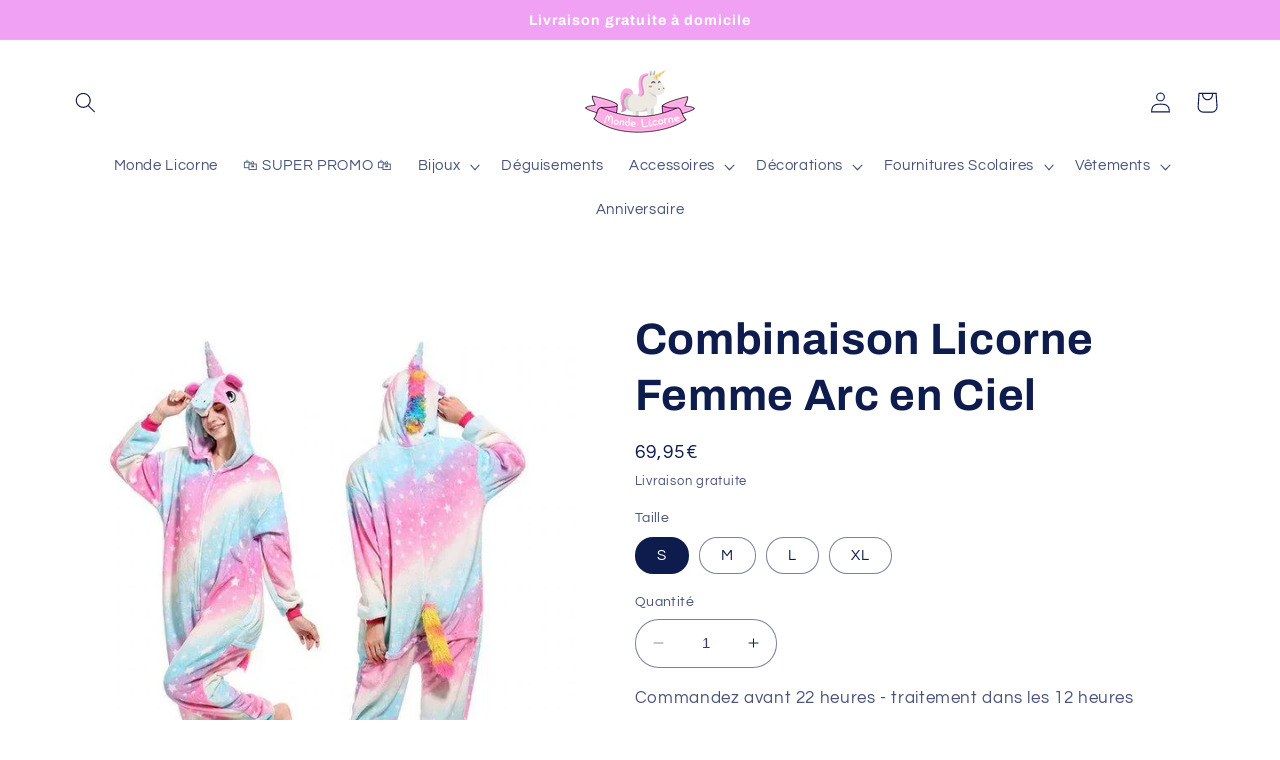

--- FILE ---
content_type: text/javascript; charset=utf-8
request_url: https://monde-licorne.com/products/combinaison-licorne-femme-arc-en-ciel.js
body_size: 464
content:
{"id":4449168982112,"title":"Combinaison Licorne Femme Arc en Ciel","handle":"combinaison-licorne-femme-arc-en-ciel","description":"\u003ch2\u003eTu dois organiser ou participer à un enterrement de vie de jeune fille ou jeune homme et tu cherches un déguisement qui puisse être un jeu à la fois, choisis la Combinaison Licorne Femme Arc en Ciel.\u003c\/h2\u003e\n\u003cp\u003eElle saura être remarquée par son originalité. Son confort permettra de participer à d’autres jeux tout en gardant la combi.\u003c\/p\u003e\n\u003cul\u003e\n\u003cli\u003eFabrication en flanelle\u003c\/li\u003e\n\u003cli\u003eFermeture à glissière sur le devant\u003c\/li\u003e\n\u003cli\u003eVêtement pour femme\u003c\/li\u003e\n\u003cli\u003eTaille disponible du S au XL\u003c\/li\u003e\n\u003cli\u003eLivraison standard offerte.\u003c\/li\u003e\n\u003c\/ul\u003e","published_at":"2019-12-24T20:53:59+01:00","created_at":"2019-12-24T22:02:38+01:00","vendor":"Monde Licorne","type":"Combinaison Licorne Femme Arc en Ciel","tags":[],"price":6995,"price_min":6995,"price_max":6995,"available":true,"price_varies":false,"compare_at_price":6995,"compare_at_price_min":6995,"compare_at_price_max":6995,"compare_at_price_varies":false,"variants":[{"id":31626056499296,"title":"S","option1":"S","option2":null,"option3":null,"sku":"","requires_shipping":true,"taxable":false,"featured_image":null,"available":true,"name":"Combinaison Licorne Femme Arc en Ciel - S","public_title":"S","options":["S"],"price":6995,"weight":0,"compare_at_price":6995,"inventory_management":null,"barcode":"","requires_selling_plan":false,"selling_plan_allocations":[]},{"id":31626056532064,"title":"M","option1":"M","option2":null,"option3":null,"sku":"","requires_shipping":true,"taxable":false,"featured_image":null,"available":true,"name":"Combinaison Licorne Femme Arc en Ciel - M","public_title":"M","options":["M"],"price":6995,"weight":0,"compare_at_price":6995,"inventory_management":null,"barcode":"","requires_selling_plan":false,"selling_plan_allocations":[]},{"id":31626056564832,"title":"L","option1":"L","option2":null,"option3":null,"sku":"","requires_shipping":true,"taxable":false,"featured_image":null,"available":true,"name":"Combinaison Licorne Femme Arc en Ciel - L","public_title":"L","options":["L"],"price":6995,"weight":0,"compare_at_price":6995,"inventory_management":null,"barcode":"","requires_selling_plan":false,"selling_plan_allocations":[]},{"id":31626056597600,"title":"XL","option1":"XL","option2":null,"option3":null,"sku":"","requires_shipping":true,"taxable":false,"featured_image":null,"available":true,"name":"Combinaison Licorne Femme Arc en Ciel - XL","public_title":"XL","options":["XL"],"price":6995,"weight":0,"compare_at_price":6995,"inventory_management":null,"barcode":"","requires_selling_plan":false,"selling_plan_allocations":[]}],"images":["\/\/cdn.shopify.com\/s\/files\/1\/0094\/3551\/2928\/products\/combinaison_licorne_femme_arc_en_ciel.jpg?v=1577221405"],"featured_image":"\/\/cdn.shopify.com\/s\/files\/1\/0094\/3551\/2928\/products\/combinaison_licorne_femme_arc_en_ciel.jpg?v=1577221405","options":[{"name":"Taille","position":1,"values":["S","M","L","XL"]}],"url":"\/products\/combinaison-licorne-femme-arc-en-ciel","media":[{"alt":"combinaison licorne arc en ciel pour femme","id":6489082495072,"position":1,"preview_image":{"aspect_ratio":1.0,"height":640,"width":640,"src":"https:\/\/cdn.shopify.com\/s\/files\/1\/0094\/3551\/2928\/products\/combinaison_licorne_femme_arc_en_ciel.jpg?v=1577221405"},"aspect_ratio":1.0,"height":640,"media_type":"image","src":"https:\/\/cdn.shopify.com\/s\/files\/1\/0094\/3551\/2928\/products\/combinaison_licorne_femme_arc_en_ciel.jpg?v=1577221405","width":640}],"requires_selling_plan":false,"selling_plan_groups":[]}